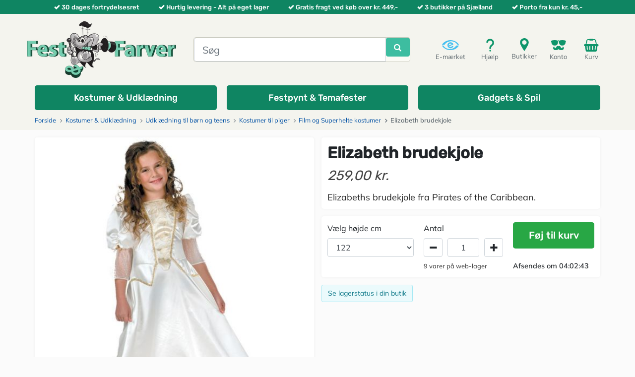

--- FILE ---
content_type: text/html; charset=utf-8
request_url: https://www.festogfarver.dk/film-tv-superhelte/70649-elizabeth-kostume.html?1st%C3%B8rrelse_barn=122
body_size: 12993
content:
<!DOCTYPE HTML>
<html lang="da-dk">
<head>
    <meta charset="utf-8">
    <title>Elizabeth brudekjole - Fragt fra kun 45,00 kr. - Fest &amp; Farver</title>
            <meta name="description" content="Elizabeth brudekjole til piger.
 Hos Fest &amp; Farver finder du alt i Film og Superhelte kostumer. Gratis fragt ved køb over 449,00 kr.">
                <meta name="robots" content="index,follow">
    <meta name="viewport" content="width=device-width, minimum-scale=1, maximum-scale=5, initial-scale=1, user-scalable=1">
    <meta name="apple-mobile-web-app-capable" content="yes">
    <link rel="icon" type="image/vnd.microsoft.icon" href="/img/favicon.ico?1766067243">
    <link rel="shortcut icon" type="image/x-icon" href="/img/favicon.ico?1766067243">
    <meta http-equiv="X-UA-Compatible" content="IE=edge"/>
    <meta name="facebook-domain-verification" content="wznhhzeonnlxarjpf6wxx245bmnenu"/>

    
    
                        <link rel="stylesheet" href="https://www.festogfarver.dk/themes/ff2020/cache/v_1673_ca0a4aae10011fb9a5d3818ec63f55ec_all.css" type="text/css" media="all">
                    <link rel="stylesheet" href="https://www.festogfarver.dk/themes/ff2020/cache/v_1673_33fd9ce1132c8b8d1185fdb9ceee6272_print.css" type="text/css" media="print">
            
    
    
<link rel="apple-touch-icon" sizes="57x57" href="/img/favicon/favicon_1_57_57.png"><link rel="apple-touch-icon" sizes="60x60" href="/img/favicon/favicon_1_60_60.png"><link rel="apple-touch-icon" sizes="72x72" href="/img/favicon/favicon_1_72_72.png"><link rel="apple-touch-icon" sizes="76x76" href="/img/favicon/favicon_1_76_76.png"><link rel="apple-touch-icon" sizes="114x114" href="/img/favicon/favicon_1_114_114.png"><link rel="apple-touch-icon" sizes="120x120" href="/img/favicon/favicon_1_120_120.png"><link rel="apple-touch-icon" sizes="144x144" href="/img/favicon/favicon_1_144_144.png"><link rel="apple-touch-icon" sizes="152x152" href="/img/favicon/favicon_1_152_152.png"><link rel="apple-touch-icon" sizes="180x180" href="/img/favicon/favicon_1_180_180.png"><link rel="icon" type="image/png" sizes="16x16" href="/img/favicon/favicon_1_16_16.png"><link rel="icon" type="image/png" sizes="32x32" href="/img/favicon/favicon_1_32_32.png"><link rel="icon" type="image/png" sizes="36x36" href="/img/favicon/favicon_1_36_36.png"><link rel="icon" type="image/png" sizes="48x48" href="/img/favicon/favicon_1_48_48.png"><link rel="icon" type="image/png" sizes="72x72" href="/img/favicon/favicon_1_72_72.png"><link rel="icon" type="image/png" sizes="96x96" href="/img/favicon/favicon_1_96_96.png"><link rel="icon" type="image/png" sizes="144x144" href="/img/favicon/favicon_1_144_144.png"><link rel="icon" type="image/png" sizes="192x192" href="/img/favicon/favicon_1_192_192.png"><link rel="icon" type="image/png" sizes="256x256" href="/img/favicon/favicon_1_256_256.png"><link rel="icon" type="image/png" sizes="384x384" href="/img/favicon/favicon_1_384_384.png"><link rel="icon" type="image/png" sizes="512x512" href="/img/favicon/favicon_1_512_512.png"><meta name="msapplication-square70x70logo" content="/img/favicon/favicon_1_70_70.png"><meta name="msapplication-square150x150logo" content="/img/favicon/favicon_1_150_150.png"><meta name="msapplication-wide310x150logo" content="/img/favicon/favicon_1_310_150.png"><meta name="msapplication-square310x310logo" content="/img/favicon/favicon_1_310_310.png"><meta name="msapplication-TileColor" content="#fad629"><meta name="theme-color" content="#ffffff"><meta name="background-color" content="#ffffff"><meta name="msapplication-config" content="/img/favicon/browserconfig_1.xml"><link rel="manifest" href="/img/favicon/manifest_1.json"><link rel="canonical" href="https://www.festogfarver.dk/film-tv-superhelte/70649-elizabeth-kostume.html">
<link rel="alternate" href="https://www.festogfarver.dk/film-tv-superhelte/70649-elizabeth-kostume.html" hreflang="da-dk">
<link rel="alternate" href="https://www.festogfarver.dk/film-tv-superhelte/70649-elizabeth-kostume.html" hreflang="x-default">
<link rel="alternate" href="https://www.partyzonen.se/film-och-superhjältar-maskeraddräkter-för-flickor/70649-elizabeth-bröllopsklänning.html" hreflang="sv-SE">


</head>
<body  id="product"        class="product product-70649 product-elizabeth-kostume category-136 category-film-tv-superhelte hide-left-column hide-right-column lang_da">
    <div id="fb-root"></div>
    

<div id="loader" style="display:none" class="loader loader-default is-active"></div>



    <div class="container-fluid" id="header-checkmarks-swiper-wrapper">
        <div class="container">
            <div class="row">
                <div class="col-12 d-flex">
                    <div class="swiper" id="header-checkmarks-swiper">
                        <div class="swiper-wrapper">
                            <div class="swiper-slide">
                                <i class="icon icon-check"></i>30 dages fortrydelsesret
                            </div>
                            <div class="swiper-slide">
                                <i class="icon icon-check"></i>Hurtig levering - Alt p&aring; eget lager
                            </div>
                            <div class="swiper-slide">
                                <i class="icon icon-check"></i>Gratis fragt ved k&oslash;b over kr. 449,-
                            </div>
                            <div class="swiper-slide">
                                <i class="icon icon-check"></i>3 butikker p&aring; Sj&aelig;lland
                            </div>
                            <div class="swiper-slide">
                                <i class="icon icon-check"></i>Porto fra kun kr. 45,-
                            </div>
                        </div>
                    </div>
                </div>
            </div>
        </div>
    </div>

<header id="header" class="container-fluid">
    <div id="header-blocks" class="container">
        <div class="row first-row">

            <div class="d-flex d-lg-none top-actions-item top-actions-item-menu" id="menu-toggle-mini">
                <button class="navbar-toggler" type="button" data-toggle="collapse" data-target="#navbarNavAltMarkup" aria-controls="navbarNavAltMarkup"
                        aria-expanded="false" aria-label="Toggle navigation">
                    <i class="icon icon-fw icon-navicon"></i>
                    Menu
                </button>
            </div>

            
            <div id="shop-logo" class="d-block">
                <a href="https://www.festogfarver.dk/" title="Fest &amp; Farver">
                    <picture>
                        <source srcset="https://www.festogfarver.dk/img/logo_shop_da-1766067276.webp" type="image/webp"/>
                        <img src="https://www.festogfarver.dk/img/logo_shop_da-1766067276.png"
                             alt="Fest &amp; Farver"
                             width="300"
                             height="114"
                        />
                    </picture>
                </a>
            </div>

            <div id="top-search" class="order-1 order-md-0">
                                <div id="ffsearch" role="search">
    <form id="searchbox"
          method="get"
          action="//www.festogfarver.dk/soeg"
    >
        <input type="hidden" name="controller" value="search"/>
        <input type="hidden" name="orderby" value="position"/>
        <input type="hidden" name="orderway" value="desc"/>

        <div class="input-group input-group-lg">
            <input class="form-control"
                   type="search"
                   id="ffsearch-input"
                   name="search_query"
                   placeholder="Søg"
                   value=""
                   required
                   aria-label="Søg"
            />
            <div class="input-group-btn" id="ffsearch-button">
                <button class="btn btn-primary"
                        type="submit"
                        name="submit_search"
                        title="Søg"
                >
                    <i class="icon icon-search"></i>
                </button>
                <div class="spinner-border  spinner-border-sm text-success" role="status" style="display: none">
                                    </div>
            </div>
        </div>
    </form>
    <div id="ffsearch-dropdown-menu" class="dropdown-menu">
        <div class="container">
            <div class="row">
                <div class="col-12 col-lg-9 px-0">
                    <ul class="product_list row row-cols-2 row-cols-sm-4 row-cols-md-5 row-cols-lg-5 row-cols-xl-6"></ul>
                </div>
                <div class="col-12 col-lg-3 px-0">
                    <ul class="category_list"></ul>
                </div>
                <div id="ffsearch-no-results" class="col-12 text-center" style="display: none">
                    Der blev ikke fundet nogen resultater
                </div>
                <div id="ffsearch-footer" class="col-12">
                    <button class="btn btn-lg btn-dark" type="button" id="ffsearch-close-results">
                        Luk
                    </button>
                    <button class="btn btn-lg btn-success" type="button" id="ffsearch-show-all-results">
                        <i class="icon icon-user-plus"></i>
                         
                        <span id="ffsearch-show-all-results-text"></span>
                    </button>
                </div>
            </div>
        </div>
    </div>
</div>

            </div>

            <div id="top-actions" class="pull-right">
                <div>

                    <div class="d-block d-sm-block d-md-block d-lg-none top-actions-item top-actions-item-search">
                        <i class="icon icon-fw icon-search"></i>
                        S&oslash;g
                    </div>

                    <button type="button"
                            onclick="location.href='https://certifikat.emaerket.dk/festogfarver.dk'"
                            class="d-none d-md-block top-actions-item top-actions-item-emaerket"
                    >
                        <i class="icon"></i>
                        E-mærket
                    </button>

                                        <button
        type="button"
        onclick="location.href='https://www.festogfarver.dk/cms/11-kundeservice'"
        class="d-none d-sm-block top-actions-item top-actions-item-help"
>
    <i class="icon"></i>
    Hjælp
</button><div class="d-none d-sm-block top-actions-item top-actions-item-store">
    <a href="https://www.festogfarver.dk/cms/10-kontakt-abningstider">
        <i class="icon"></i>
        Butikker
    </a>
</div><button type="button"
        class="top-actions-item top-actions-item-userinfo"
        onclick="location.href='https://www.festogfarver.dk/min-konto'"
        title="Gå til konto"
>
    <i class="icon"></i>
    Konto
</button><button type="button"
        onclick="location.href='https://www.festogfarver.dk/hurtig-bestilling'"
        title="Se min indkøbskurv"
        class="top-actions-item top-actions-item-cart"
>
    <i class="icon"></i>
    Kurv
    <span class="ajax_cart_quantity" style="opacity:0"></span>
</button>


    <div class="modal fade" id="cart-modal" tabindex="-1" role="dialog" aria-labelledby="cart-modal-title"
     aria-hidden="true">
    <div class="modal-dialog modal-dialog-centered  modal-lg" role="document">
        <div class="modal-content">
            <div class="modal-header">
                <h5 class="modal-title" id="cart-modal-title">Varen er tilføjet din kurv</h5>
                <button type="button" class="close" data-dismiss="modal" aria-label="Close">
                    <span aria-hidden="true">&times;</span>
                </button>
            </div>
            <div id="cross-selling-data" class="crossselling">
            </div>
            <div class="modal-footer">
                <button type="button" class="btn btn-secondary" data-dismiss="modal">
                    Fortsæt indkøb
                </button>
                <a href="https://www.festogfarver.dk/hurtig-bestilling" type="button" class="btn btn-primary">
                    Gå til bestilling
                </a>
            </div>
        </div>
    </div>
</div>


                </div>
            </div>

        </div>

                        <noscript>
        <iframe src="https://tm.festogfarver.dk/ns.html?id=GTM-NXJKNG6" height="0" width="0"
                style="display:none;visibility:hidden"></iframe>
    </noscript>
<noscript><img height="1" width="1" style="display:none" src="https://www.facebook.com/tr?id=207633587437254&ev=PageView&noscript=1"/></noscript><nav class="navbar navbar-expand-lg" id="cttopmenu">
    <div class="collapse navbar-collapse" id="navbarNavAltMarkup">
        <ul class="navbar-nav">
                                                                                                                    <li class="nav-item position-static cttm-item-category-link cyan wide">
                            <a href="https://www.festogfarver.dk/939-kostumer-udklædning"
                               title="Kostumer &amp; Udklædning"
                               id="cttm-item-10"
                               class="nav-link cttm-link"
                               role="button"
                                                           >
                                <span>Kostumer &amp; Udklædning</span>
                            </a>
                        </li>
                                                                                                                            <li class="nav-item position-static cttm-item-category-link cyan wide">
                            <a href="https://www.festogfarver.dk/940-festpynt-temafester"
                               title="Festpynt &amp; Festtemaer"
                               id="cttm-item-11"
                               class="nav-link cttm-link"
                               role="button"
                                                           >
                                <span>Festpynt &amp; Temafester</span>
                            </a>
                        </li>
                                                                                                                            <li class="nav-item position-static cttm-item-category-link cyan wide">
                            <a href="https://www.festogfarver.dk/941-gadgets-spil"
                               title="Gadgets &amp; Spil"
                               id="cttm-item-12"
                               class="nav-link cttm-link"
                               role="button"
                                                           >
                                <span>Gadgets &amp; Spil</span>
                            </a>
                        </li>
                                                        </ul>
    </div>
</nav>
            </div>


</header>

    
                                                                    
                        
<div class="breadcrumb-container container-fluid">
    <div class="container">
        <div class="row">
            <div class="col-12">
                <nav aria-label="breadcrumb">
                    <ol class="breadcrumb" itemscope itemtype="https://schema.org/BreadcrumbList">
                        <li class="breadcrumb-item" itemprop="itemListElement" itemscope itemtype="https://schema.org/ListItem">
                            <a href="https://www.festogfarver.dk/" title="Hjemmeside" itemprop="item">
                                <span itemprop="name">Forside</span>
                            </a>
                            <meta itemprop="position" content="1">
                        </li>

                                                                                    <li class="breadcrumb-item "  itemprop="itemListElement" itemscope itemtype="https://schema.org/ListItem">
                                                                            <a href="https://www.festogfarver.dk/939-kostumer-udkl&aelig;dning" itemprop="item">
                                            <span itemprop="name">Kostumer &amp; Udkl&aelig;dning</span>
                                        </a>
                                                                        <meta itemprop="position" content="2">
                                </li>
                                                            <li class="breadcrumb-item "  itemprop="itemListElement" itemscope itemtype="https://schema.org/ListItem">
                                                                            <a href="https://www.festogfarver.dk/1162-udkl&aelig;dning-til-b&oslash;rn" itemprop="item">
                                            <span itemprop="name">Udkl&aelig;dning til b&oslash;rn og teens</span>
                                        </a>
                                                                        <meta itemprop="position" content="3">
                                </li>
                                                            <li class="breadcrumb-item "  itemprop="itemListElement" itemscope itemtype="https://schema.org/ListItem">
                                                                            <a href="https://www.festogfarver.dk/10-fastelavnskostumer-til-born-piger" itemprop="item">
                                            <span itemprop="name">Kostumer til piger</span>
                                        </a>
                                                                        <meta itemprop="position" content="4">
                                </li>
                                                            <li class="breadcrumb-item "  itemprop="itemListElement" itemscope itemtype="https://schema.org/ListItem">
                                                                            <a href="https://www.festogfarver.dk/136-film-tv-superhelte" itemprop="item">
                                            <span itemprop="name">Film og Superhelte kostumer</span>
                                        </a>
                                                                        <meta itemprop="position" content="5">
                                </li>
                                                            <li class="breadcrumb-item active" aria-current="page" itemprop="itemListElement" itemscope itemtype="https://schema.org/ListItem">
                                                                            <span href="#" title="Elizabeth brudekjole" itemprop="item">
                                            <span itemprop="name">Elizabeth brudekjole</span>
                                        </span>
                                                                        <meta itemprop="position" content="6">
                                </li>
                                                                        </ol>
                </nav>
            </div>
        </div>
    </div>
</div>


<div id="columns" class="container">

    
    <div id="top_column" class="row"></div>
    
    <main id="center_column" class="row">
         


                                            <div class="col-12">
        <div id="product" class="">

            
            
            <section id="product-page">
                <div class="left-column">
                                    

<div class="left-column-image-wrapper ">
    
    <div class="large-image-column" style="aspect-ratio: 1/1.1708253358925">
        <div class="product-image-large">
            <div class="badges large">

                
                
                <span id="reduction_percent"  style="display:none;">
                    <span class="badge badge-sale" id="reduction_percent_display">
                                            </span>
                </span>

                <span id="reduction_amount"  style="display:none">
                    <span class="badge badge-sale" id="reduction_amount_display">
                                            </span>
                </span>

                

            </div>

            <div class="product-image-swiper" id="largeImageSwiper">
                <div class="swiper-wrapper">
                                            <div class="swiper-slide swiper-large-image" data-slide-num="0">
                            <picture>

                                <source media="(min-width: 1366px)" srcset="https://www.festogfarver.dk/8191-large_single_default/elizabeth-kostume.webp 1x, https://www.festogfarver.dk/8191-large_single_default/elizabeth-kostume2x.webp 2x"/>

                                <source media="(min-width: 992px)" srcset="https://www.festogfarver.dk/8191-large_default/elizabeth-kostume.webp 1x, https://www.festogfarver.dk/8191-large_default/elizabeth-kostume.webp 2x"/>

                                <source media="(max-width: 768px) and (min-width: 500px)" srcset="https://www.festogfarver.dk/8191-large_single_default/elizabeth-kostume.webp 1x, https://www.festogfarver.dk/8191-large_single_default/elizabeth-kostume2x.webp 2x"/>

                                <source media="(max-width: 499px)" srcset="https://www.festogfarver.dk/8191-large_default/elizabeth-kostume.webp 1x, https://www.festogfarver.dk/8191-large_default/elizabeth-kostume.webp 2x"/>

                                <img src="https://www.festogfarver.dk/8191-large_single_default/elizabeth-kostume.webp"
                                     alt="Elizabeth kostume"
                                     width="521"
                                     height="610"
                                     fetchpriority="high"                                        
                                />
                            </picture>
                        </div>
                                                        </div>
                            </div>
        </div>
    </div>

</div>                </div>
                <div class="right-column">
                    <div>
    <h1 id="product-name">
        Elizabeth brudekjole
    </h1>

                        <div>
                                    <div style="display:flex;">

                        <p id="old_price" class="hidden">
                                                            
                                <span id="old_price_display">
                                    <span class="price">
                                                                            </span>
                                                                    </span>
                                                    </p>

                        <p class="our_price_display">
                                                            <meta itemprop="price" content="259">
                                <meta itemprop="priceCurrency" content="DKK">
                                <span id="our_price_display" class="price">259,00 kr.</span>
                                                                
                                                    </p>

                                            </div>
                    
                    
                                    
                

                

            </div>
            
            <section id="product-description">
            <div class="rte"><p>Elizabeths brudekjole fra Pirates of the Caribbean.</p></div>
        </section>
    
    

    
</div>

    <div>
        <form id="buy_block"
              class=" has-combinations"
              action="https://www.festogfarver.dk/kurv"
              method="post"
        >
            <input type="hidden" name="token" value="9e38282beb0d40331a24fbf987f147d4">
            <input type="hidden" name="id_product" value="70649" id="product_page_product_id">
            <input type="hidden" name="add" value="1">
            <input type="hidden" name="id_product_attribute" id="idCombination" value="">

                            <div id="attributes">
                                                                        <fieldset class="attribute_fieldset">
                                <label class="attribute_label" for="group_18">
                                    V&aelig;lg højde cm
                                </label>
                                                                <div class="attribute_list">
                                                                            <select name="group_18" id="group_18" class="form-control attribute_select no-print">
                                            
                                                                                                                                                                                                                                                     <option value="672"
                                                         selected="selected"                                                        title="122"
                                                        data-quantity="5"
                                                >
                                                    122
                                                                                                    </option>
                                            
                                                                                                                                                                                                                                                     <option value="821"
                                                                                                                title="134"
                                                        data-quantity="2"
                                                >
                                                    134
                                                                                                    </option>
                                            
                                                                                                                                                                                                                                                     <option value="465"
                                                                                                                title="146"
                                                        data-quantity="2"
                                                >
                                                    146
                                                                                                    </option>
                                            
                                                                                                                                                                                                                                                     <option value="310"
                                                                                                                title="158"
                                                        data-quantity="0"
                                                >
                                                    158
                                                    (Udsolgt online)                                                </option>
                                                                                    </select>
                                                                    </div>
                            </fieldset>
                                                            </div>
            
            <div id="product-quantity-wrapper">
                                    <div class="product_quantity">
                        <fieldset class="attribute_fieldset">
                            <div id="quantity_wanted_p">
                                <label for="quantity_wanted">Antal</label>
                                <div class="input-group">
                                    <div class="input-group-btn">
                                        <button
                                                type="button"
                                                data-field-qty="qty"
                                                class="btn btn-default button-minus product_quantity_down"
                                                title="Tr&aelig;k fra"
                                                aria-label="Tr&aelig;k fra"
                                        >
                                            <i class="icon icon-fw icon-minus"></i>
                                        </button>
                                    </div>
                                    <input type="tel"
                                           min="1"
                                           name="qty"
                                           id="quantity_wanted"
                                           class="text text-center form-control"
                                           value="1"
                                    >
                                    <div class="input-group-btn">
                                        <button
                                                type="button"
                                                data-field-qty="qty"
                                                class="btn btn-default button-plus product_quantity_up"
                                                title="L&aelig;g til"
                                                aria-label="L&aelig;g til"
                                        >
                                            <i class="icon icon-fw icon-plus"></i>
                                        </button>
                                    </div>
                                </div>
                            </div>
                        </fieldset>
                        <p id="minimal_quantity_wanted_p" style="display: none;">
                            Du skal minimum k&oslash;be dette antal af denne vare:  <b id="minimal_quantity_label">1</b>
                        </p>
                    </div>
                            </div>

            <div id="add-to-cart-wrapper">
                                    <div id="add_to_cart">
                                                <button type="submit" name="Submit" class="btn-success">
                                                            F&oslash;j til kurv
                                                    </button>
                    </div>
                            </div>

                            <div id="size-guide-wrapper">
                                    </div>
            
            <div id="product-availability-wrapper">
                                    <div id="product-availability">
                                                    <span id="pQuantityAvailable">
                                <span id="quantityAvailable">9</span>
                                <span  style="display: none;" id="quantityAvailableTxt">vare</span>
                                <span  id="quantityAvailableTxtMultiple">varer</span>
                                <span>p&aring; web-lager</span>
                            </span>
                                            </div>
                            </div>

            <div id="shipping-countdown-wrapper">
                                    <div class="shipping-countdown"></div>
                            </div>

        </form>
    </div>



<div class="no-box">

            <div style="display: flex; justify-content: space-between;">
            <button href="#show-store-stock"
        id="show-store-stock"
        role="button"
        class="btn btn-outline-info btn-sm"
        aria-expanded="false"
        aria-controls="store-stock-status-collapse"
>
    Se lagerstatus i din butik
</button><button
        id="gowishBlueButton"
        class="gowish-btn blue"
        type="button"
        style="display:none"
>
    Tilføj til Ønskeskyen
</button>


        </div>
    
            <div style="margin-top:15px">
            <div class="row" id="ffstorestockstatus">
    <div class="col-12">
        <div class="collapse" id="store-stock-status-collapse">
            <div class="card card-body py-1 px-2 text-sm-center">
                <button type="button" class="close" aria-label="Close" id="hide-store-stock">
                    <span aria-hidden="true">&times;</span>
                </button>
                <div class="store-stock-list">
                                                                        <div data-code="RO">
                                <div class="stock-status-location">
                                    <span class="stock-status-location-name">
                                        Fest & Farver Roskilde: 
                                    </span>
                                </div>
                                <div class="stock-status-quantity">
                                    <i class="icon-spin2"></i>
                                </div>
                            </div>
                                                                                                <div data-code="KN">
                                <div class="stock-status-location">
                                    <span class="stock-status-location-name">
                                        Fest & Farver KBH: 
                                    </span>
                                </div>
                                <div class="stock-status-quantity">
                                    <i class="icon-spin2"></i>
                                </div>
                            </div>
                                                                                                <div data-code="KL">
                                <div class="stock-status-location">
                                    <span class="stock-status-location-name">
                                        Fest & Farver Lyngby: 
                                    </span>
                                </div>
                                <div class="stock-status-quantity">
                                    <i class="icon-spin2"></i>
                                </div>
                            </div>
                                                                <em id="stock-last-updated-at">-</em>
                </div>
            </div>
        </div>
    </div>
</div>

        </div>
    
    

    <div id="availability_date" style="display:none;">
        <span id="availability_date_label">
            <b>Tilg&aelig;ngelighedsdato</b>
        </span>
        <span id="availability_date_value">
                            
                    </span>
    </div>

    <div id="oosHook" style="display: none;">
        
    </div>

    
</div>                </div>
            </section>

            <div class="bottom-row">
                
    <section id="product-accessories">
        <h2 class="page-product-heading">Andre k&oslash;bte ogs&aring;!</h2>
        <div class="accessories-block">
            <div class="swiper" id="product-accessories-swiper">
                
    
                
    
                
    
    <ul class="product_list row swiper-wrapper" role="list">
                    <li class="ajax_block_product col-6 col-sm-6 col-md-4 col-lg-3 col-xl-2 swiper-slide">
                <div class="product-container">
    <div class="product-content">
        <a href="https://www.festogfarver.dk/polterabend/67588-brudeslor.html" title="Brudeslør" class="product-image">
            <div class="badges">

                                                    
                

                

                            </div>

            <div class="image">

                <picture>
                                                                
                    <source media="(min-width: 1366px)" srcset="https://www.festogfarver.dk/32969-small_default2x/brudeslor.webp 1x,https://www.festogfarver.dk/32969-medium_default/brudeslor.webp 2x"/>

                    <source media="(min-width: 1200px)" srcset="https://www.festogfarver.dk/32969-list_default/brudeslor.webp 1x,https://www.festogfarver.dk/32969-list_default2x/brudeslor.webp 2x"/>

                    <source media="(max-width: 1199px)" srcset="https://www.festogfarver.dk/32969-small_default2x/brudeslor.webp 1x,https://www.festogfarver.dk/32969-medium_default/brudeslor.webp 2x"/>

                    <img class="img-responsive center-block"
                         src="https://www.festogfarver.dk/32969-small_default2x/brudeslor.jpg"
                         alt="Flot Brudeslør med hvide blomster på hårbøjle."
                         title="Flot Brudeslør med hvide blomster på hårbøjle."
                         itemprop="image"
                         width="191"
                         height="224"
                         fetchpriority="low"
                         loading="lazy"
                    />
                </picture>

                                    <div class="functional-buttons clearfix show-if-product-grid-hover">
                        
                                            </div>
                            </div>
        </a>

        <a href="https://www.festogfarver.dk/polterabend/67588-brudeslor.html" title="Brudeslør" class="name">
            <h2 lang="no">
                 Brudeslør
            </h2>
                    </a>

                    <div class="content_price show-if-product-grid-hover">
                                    <span class="price product-price">
                        
                                                    59,00 kr.
                                            </span>
                                                                                                            </div>
        
        <div class="availability">
                            <span>
                                                                        P&aring; lager
                                                        </span>
                                    
        </div>

                <div class="attributes">
                                                </div>
    </div>
    
    

        </div>            </li>
                    <li class="ajax_block_product col-6 col-sm-6 col-md-4 col-lg-3 col-xl-2 swiper-slide">
                <div class="product-container">
    <div class="product-content">
        <a href="https://www.festogfarver.dk/polterabend/75428-brudeslor-pa-harbojle.html" title="Brudeslør med diadem" class="product-image">
            <div class="badges">

                                                    
                

                

                            </div>

            <div class="image">

                <picture>
                                                                
                    <source media="(min-width: 1366px)" srcset="https://www.festogfarver.dk/15351-small_default2x/brudeslor-pa-harbojle.webp 1x,https://www.festogfarver.dk/15351-medium_default/brudeslor-pa-harbojle.webp 2x"/>

                    <source media="(min-width: 1200px)" srcset="https://www.festogfarver.dk/15351-list_default/brudeslor-pa-harbojle.webp 1x,https://www.festogfarver.dk/15351-list_default2x/brudeslor-pa-harbojle.webp 2x"/>

                    <source media="(max-width: 1199px)" srcset="https://www.festogfarver.dk/15351-small_default2x/brudeslor-pa-harbojle.webp 1x,https://www.festogfarver.dk/15351-medium_default/brudeslor-pa-harbojle.webp 2x"/>

                    <img class="img-responsive center-block"
                         src="https://www.festogfarver.dk/15351-small_default2x/brudeslor-pa-harbojle.jpg"
                         alt="Brudeslør på hårbøjle"
                         title="Brudeslør på hårbøjle"
                         itemprop="image"
                         width="191"
                         height="224"
                         fetchpriority="low"
                         loading="lazy"
                    />
                </picture>

                                    <div class="functional-buttons clearfix show-if-product-grid-hover">
                        
                                            </div>
                            </div>
        </a>

        <a href="https://www.festogfarver.dk/polterabend/75428-brudeslor-pa-harbojle.html" title="Brudeslør med diadem" class="name">
            <h2 lang="no">
                 Brudeslør med diadem
            </h2>
                    </a>

                    <div class="content_price show-if-product-grid-hover">
                                    <span class="price product-price">
                        
                                                    59,00 kr.
                                            </span>
                                                                                                            </div>
        
        <div class="availability">
                            <span>
                                                                        P&aring; lager
                                                        </span>
                                    
        </div>

                <div class="attributes">
                                                </div>
    </div>
    
    

        </div>            </li>
                    <li class="ajax_block_product col-6 col-sm-6 col-md-4 col-lg-3 col-xl-2 swiper-slide">
                <div class="product-container">
    <div class="product-content">
        <a href="https://www.festogfarver.dk/eventyr-kostumer/84456-askepot-kostume.html" title="Askepot kostume" class="product-image">
            <div class="badges">

                                                    
                

                

                            </div>

            <div class="image">

                <picture>
                                                                
                    <source media="(min-width: 1366px)" srcset="https://www.festogfarver.dk/24418-small_default2x/askepot-kostume.webp 1x,https://www.festogfarver.dk/24418-medium_default/askepot-kostume.webp 2x"/>

                    <source media="(min-width: 1200px)" srcset="https://www.festogfarver.dk/24418-list_default/askepot-kostume.webp 1x,https://www.festogfarver.dk/24418-list_default2x/askepot-kostume.webp 2x"/>

                    <source media="(max-width: 1199px)" srcset="https://www.festogfarver.dk/24418-small_default2x/askepot-kostume.webp 1x,https://www.festogfarver.dk/24418-medium_default/askepot-kostume.webp 2x"/>

                    <img class="img-responsive center-block"
                         src="https://www.festogfarver.dk/24418-small_default2x/askepot-kostume.jpg"
                         alt="Flot Askepot kjole med pailletter til piger til fastelavn."
                         title="Flot Askepot kjole med pailletter til piger til fastelavn."
                         itemprop="image"
                         width="191"
                         height="224"
                         fetchpriority="low"
                         loading="lazy"
                    />
                </picture>

                                    <div class="functional-buttons clearfix show-if-product-grid-hover">
                        
                                            </div>
                            </div>
        </a>

        <a href="https://www.festogfarver.dk/eventyr-kostumer/84456-askepot-kostume.html" title="Askepot kostume" class="name">
            <h2 lang="no">
                 Askepot kostume
            </h2>
                    </a>

                    <div class="content_price show-if-product-grid-hover">
                                    <span class="price product-price">
                        
                                                    499,00 kr.
                                            </span>
                                                                                                            </div>
        
        <div class="availability">
                            <span>
                                                                        P&aring; lager
                                                        </span>
                                    
        </div>

                <div class="attributes">
                                                <a href="https://www.festogfarver.dk/eventyr-kostumer/84456-askepot-kostume.html?1st%C3%B8rrelse_barn=104"
                       title="Askepot kostume - 98 - 104 cm">98 - 104 cm</a>
                                    <a href="https://www.festogfarver.dk/eventyr-kostumer/84456-askepot-kostume.html?1st%C3%B8rrelse_barn=128"
                       title="Askepot kostume - 122 cm - 134 cm">122 cm - 134 cm</a>
                                    </div>
    </div>
    
    

        </div>            </li>
                    <li class="ajax_block_product col-6 col-sm-6 col-md-4 col-lg-3 col-xl-2 swiper-slide">
                <div class="product-container">
    <div class="product-content">
        <a href="https://www.festogfarver.dk/ninja-kostumer/84787-black-ninja-kostume.html" title="Black Ninja kostume" class="product-image">
            <div class="badges">

                                                    
                

                

                            </div>

            <div class="image">

                <picture>
                                                                
                    <source media="(min-width: 1366px)" srcset="https://www.festogfarver.dk/46765-small_default2x/black-ninja-kostume.webp 1x,https://www.festogfarver.dk/46765-medium_default/black-ninja-kostume.webp 2x"/>

                    <source media="(min-width: 1200px)" srcset="https://www.festogfarver.dk/46765-list_default/black-ninja-kostume.webp 1x,https://www.festogfarver.dk/46765-list_default2x/black-ninja-kostume.webp 2x"/>

                    <source media="(max-width: 1199px)" srcset="https://www.festogfarver.dk/46765-small_default2x/black-ninja-kostume.webp 1x,https://www.festogfarver.dk/46765-medium_default/black-ninja-kostume.webp 2x"/>

                    <img class="img-responsive center-block"
                         src="https://www.festogfarver.dk/46765-small_default2x/black-ninja-kostume.jpg"
                         alt="Billigt Ninja kostume til fastelavn."
                         title="Billigt Ninja kostume til fastelavn."
                         itemprop="image"
                         width="191"
                         height="224"
                         fetchpriority="low"
                         loading="lazy"
                    />
                </picture>

                                    <div class="functional-buttons clearfix show-if-product-grid-hover">
                        
                                            </div>
                            </div>
        </a>

        <a href="https://www.festogfarver.dk/ninja-kostumer/84787-black-ninja-kostume.html" title="Black Ninja kostume" class="name">
            <h2 lang="no">
                 Black Ninja kostume
            </h2>
                    </a>

                    <div class="content_price show-if-product-grid-hover">
                                    <span class="price product-price">
                        
                                                    229,00 kr.
                                            </span>
                                                                                                            </div>
        
        <div class="availability">
                            <span>
                                                                        P&aring; lager
                                                        </span>
                                    
        </div>

                <div class="attributes">
                                                <a href="https://www.festogfarver.dk/ninja-kostumer/84787-black-ninja-kostume.html?guirca_b%C3%B8rn=115_110_115"
                       title="Black Ninja kostume - 110 cm - 122 cm">110 cm - 122 cm</a>
                                    <a href="https://www.festogfarver.dk/ninja-kostumer/84787-black-ninja-kostume.html?guirca_b%C3%B8rn=135_125_135"
                       title="Black Ninja kostume - 122 cm - 134 cm">122 cm - 134 cm</a>
                                    <a href="https://www.festogfarver.dk/ninja-kostumer/84787-black-ninja-kostume.html?guirca_b%C3%B8rn=146_142_146"
                       title="Black Ninja kostume - 140 cm - 152 cm">140 cm - 152 cm</a>
                                    </div>
    </div>
    
    

        </div>            </li>
                    <li class="ajax_block_product col-6 col-sm-6 col-md-4 col-lg-3 col-xl-2 swiper-slide">
                <div class="product-container">
    <div class="product-content">
        <a href="https://www.festogfarver.dk/film-tv-superhelte/92033-wonder-woman-ww84-kostume.html" title="Wonder Woman WW84 kostume" class="product-image">
            <div class="badges">

                                                    
                

                

                            </div>

            <div class="image">

                <picture>
                                                                
                    <source media="(min-width: 1366px)" srcset="https://www.festogfarver.dk/36714-small_default2x/wonder-woman-ww84-kostume.webp 1x,https://www.festogfarver.dk/36714-medium_default/wonder-woman-ww84-kostume.webp 2x"/>

                    <source media="(min-width: 1200px)" srcset="https://www.festogfarver.dk/36714-list_default/wonder-woman-ww84-kostume.webp 1x,https://www.festogfarver.dk/36714-list_default2x/wonder-woman-ww84-kostume.webp 2x"/>

                    <source media="(max-width: 1199px)" srcset="https://www.festogfarver.dk/36714-small_default2x/wonder-woman-ww84-kostume.webp 1x,https://www.festogfarver.dk/36714-medium_default/wonder-woman-ww84-kostume.webp 2x"/>

                    <img class="img-responsive center-block"
                         src="https://www.festogfarver.dk/36714-small_default2x/wonder-woman-ww84-kostume.jpg"
                         alt="Flot Wonder Woman kostume fra DC Comics til piger."
                         title="Flot Wonder Woman kostume fra DC Comics til piger."
                         itemprop="image"
                         width="191"
                         height="224"
                         fetchpriority="low"
                         loading="lazy"
                    />
                </picture>

                                    <div class="functional-buttons clearfix show-if-product-grid-hover">
                        
                                            </div>
                            </div>
        </a>

        <a href="https://www.festogfarver.dk/film-tv-superhelte/92033-wonder-woman-ww84-kostume.html" title="Wonder Woman WW84 kostume" class="name">
            <h2 lang="no">
                 Wonder Woman WW84 kostume
            </h2>
                    </a>

                    <div class="content_price show-if-product-grid-hover">
                                    <span class="price product-price">
                        
                                                    349,00 kr.
                                            </span>
                                                                                                            </div>
        
        <div class="availability">
                            <span>
                                                                        P&aring; lager
                                                        </span>
                                    
        </div>

                <div class="attributes">
                                                <a href="https://www.festogfarver.dk/film-tv-superhelte/92033-wonder-woman-ww84-kostume.html?1st%C3%B8rrelse_barn=104"
                       title="Wonder Woman WW84 kostume - 98 - 104 cm">98 - 104 cm</a>
                                    <a href="https://www.festogfarver.dk/film-tv-superhelte/92033-wonder-woman-ww84-kostume.html?1st%C3%B8rrelse_barn=122"
                       title="Wonder Woman WW84 kostume - 110 cm - 122 cm">110 cm - 122 cm</a>
                                    </div>
    </div>
    
    

        </div>            </li>
                    <li class="ajax_block_product col-6 col-sm-6 col-md-4 col-lg-3 col-xl-2 swiper-slide">
                <div class="product-container">
    <div class="product-content">
        <a href="https://www.festogfarver.dk/film-tv-superhelte/88652-olaf-frost-2-kostume.html" title="Olaf Frost 2 kostume" class="product-image">
            <div class="badges">

                                                    
                

                

                            </div>

            <div class="image">

                <picture>
                                                                
                    <source media="(min-width: 1366px)" srcset="https://www.festogfarver.dk/30172-small_default2x/olaf-frost-2-kostume.webp 1x,https://www.festogfarver.dk/30172-medium_default/olaf-frost-2-kostume.webp 2x"/>

                    <source media="(min-width: 1200px)" srcset="https://www.festogfarver.dk/30172-list_default/olaf-frost-2-kostume.webp 1x,https://www.festogfarver.dk/30172-list_default2x/olaf-frost-2-kostume.webp 2x"/>

                    <source media="(max-width: 1199px)" srcset="https://www.festogfarver.dk/30172-small_default2x/olaf-frost-2-kostume.webp 1x,https://www.festogfarver.dk/30172-medium_default/olaf-frost-2-kostume.webp 2x"/>

                    <img class="img-responsive center-block"
                         src="https://www.festogfarver.dk/30172-small_default2x/olaf-frost-2-kostume.jpg"
                         alt="Olaf Frost 2 kostume."
                         title="Olaf Frost 2 kostume."
                         itemprop="image"
                         width="191"
                         height="224"
                         fetchpriority="low"
                         loading="lazy"
                    />
                </picture>

                                    <div class="functional-buttons clearfix show-if-product-grid-hover">
                        
                                            </div>
                            </div>
        </a>

        <a href="https://www.festogfarver.dk/film-tv-superhelte/88652-olaf-frost-2-kostume.html" title="Olaf Frost 2 kostume" class="name">
            <h2 lang="no">
                 Olaf Frost 2 kostume
            </h2>
                    </a>

                    <div class="content_price show-if-product-grid-hover">
                                    <span class="price product-price">
                        
                                                    205,00 kr.
                                            </span>
                                                                                                            </div>
        
        <div class="availability">
                            <span>
                            Vare disponibel i andre varianter
                    </span>
                                    
        </div>

                <div class="attributes">
                                                <a href="https://www.festogfarver.dk/film-tv-superhelte/88652-olaf-frost-2-kostume.html?1st%C3%B8rrelse_barn=116"
                       title="Olaf Frost 2 kostume - 110 cm - 122 cm">110 cm - 122 cm</a>
                                    </div>
    </div>
    
    

        </div>            </li>
                    <li class="ajax_block_product col-6 col-sm-6 col-md-4 col-lg-3 col-xl-2 swiper-slide">
                <div class="product-container">
    <div class="product-content">
        <a href="https://www.festogfarver.dk/film-tv-superhelte/69079-darth-vadersaet.html" title="Darth Vader udklædning" class="product-image">
            <div class="badges">

                                                    
                

                

                            </div>

            <div class="image">

                <picture>
                                                                
                    <source media="(min-width: 1366px)" srcset="https://www.festogfarver.dk/5953-small_default2x/darth-vadersaet.webp 1x,https://www.festogfarver.dk/5953-medium_default/darth-vadersaet.webp 2x"/>

                    <source media="(min-width: 1200px)" srcset="https://www.festogfarver.dk/5953-list_default/darth-vadersaet.webp 1x,https://www.festogfarver.dk/5953-list_default2x/darth-vadersaet.webp 2x"/>

                    <source media="(max-width: 1199px)" srcset="https://www.festogfarver.dk/5953-small_default2x/darth-vadersaet.webp 1x,https://www.festogfarver.dk/5953-medium_default/darth-vadersaet.webp 2x"/>

                    <img class="img-responsive center-block"
                         src="https://www.festogfarver.dk/5953-small_default2x/darth-vadersaet.jpg"
                         alt="Darth Vadersæt"
                         title="Darth Vadersæt"
                         itemprop="image"
                         width="191"
                         height="224"
                         fetchpriority="low"
                         loading="lazy"
                    />
                </picture>

                                    <div class="functional-buttons clearfix show-if-product-grid-hover">
                        
                                            </div>
                            </div>
        </a>

        <a href="https://www.festogfarver.dk/film-tv-superhelte/69079-darth-vadersaet.html" title="Darth Vader udklædning" class="name">
            <h2 lang="no">
                 Darth Vader udklædning
            </h2>
                    </a>

                    <div class="content_price show-if-product-grid-hover">
                                    <span class="price product-price">
                        
                                                    318,00 kr.
                                            </span>
                                                                                                            </div>
        
        <div class="availability">
                            <span>
                                                                        P&aring; lager
                                                        </span>
                                    
        </div>

                <div class="attributes">
                                                </div>
    </div>
    
    

        </div>            </li>
                    <li class="ajax_block_product col-6 col-sm-6 col-md-4 col-lg-3 col-xl-2 swiper-slide">
                <div class="product-container">
    <div class="product-content">
        <a href="https://www.festogfarver.dk/film-tv-superhelte/92220-kylo-ren-kostume.html" title="Kylo Ren kostume" class="product-image">
            <div class="badges">

                                                    
                

                

                            </div>

            <div class="image">

                <picture>
                                                                
                    <source media="(min-width: 1366px)" srcset="https://www.festogfarver.dk/37217-small_default2x/kylo-ren-kostume.webp 1x,https://www.festogfarver.dk/37217-medium_default/kylo-ren-kostume.webp 2x"/>

                    <source media="(min-width: 1200px)" srcset="https://www.festogfarver.dk/37217-list_default/kylo-ren-kostume.webp 1x,https://www.festogfarver.dk/37217-list_default2x/kylo-ren-kostume.webp 2x"/>

                    <source media="(max-width: 1199px)" srcset="https://www.festogfarver.dk/37217-small_default2x/kylo-ren-kostume.webp 1x,https://www.festogfarver.dk/37217-medium_default/kylo-ren-kostume.webp 2x"/>

                    <img class="img-responsive center-block"
                         src="https://www.festogfarver.dk/37217-small_default2x/kylo-ren-kostume.jpg"
                         alt="Flot Star Wars Kylo Ren kostume. "
                         title="Flot Star Wars Kylo Ren kostume. "
                         itemprop="image"
                         width="191"
                         height="224"
                         fetchpriority="low"
                         loading="lazy"
                    />
                </picture>

                                    <div class="functional-buttons clearfix show-if-product-grid-hover">
                        
                                            </div>
                            </div>
        </a>

        <a href="https://www.festogfarver.dk/film-tv-superhelte/92220-kylo-ren-kostume.html" title="Kylo Ren kostume" class="name">
            <h2 lang="no">
                 Kylo Ren kostume
            </h2>
                    </a>

                    <div class="content_price show-if-product-grid-hover">
                                    <span class="price product-price">
                        
                                                    359,00 kr.
                                            </span>
                                                                                                            </div>
        
        <div class="availability">
                            <span>
                                                                        P&aring; lager
                                                        </span>
                                    
        </div>

                <div class="attributes">
                                                <a href="https://www.festogfarver.dk/film-tv-superhelte/92220-kylo-ren-kostume.html?1st%C3%B8rrelse_barn=104"
                       title="Kylo Ren kostume - 98 - 104 cm">98 - 104 cm</a>
                                    </div>
    </div>
    
    

        </div>            </li>
                    <li class="ajax_block_product col-6 col-sm-6 col-md-4 col-lg-3 col-xl-2 swiper-slide">
                <div class="product-container">
    <div class="product-content">
        <a href="https://www.festogfarver.dk/film-tv-superhelte/88556-gurli-gris-kjole.html" title="Gurli Gris kjole" class="product-image">
            <div class="badges">

                                                    
                

                

                            </div>

            <div class="image">

                <picture>
                                                                
                    <source media="(min-width: 1366px)" srcset="https://www.festogfarver.dk/30342-small_default2x/gurli-gris-kjole.webp 1x,https://www.festogfarver.dk/30342-medium_default/gurli-gris-kjole.webp 2x"/>

                    <source media="(min-width: 1200px)" srcset="https://www.festogfarver.dk/30342-list_default/gurli-gris-kjole.webp 1x,https://www.festogfarver.dk/30342-list_default2x/gurli-gris-kjole.webp 2x"/>

                    <source media="(max-width: 1199px)" srcset="https://www.festogfarver.dk/30342-small_default2x/gurli-gris-kjole.webp 1x,https://www.festogfarver.dk/30342-medium_default/gurli-gris-kjole.webp 2x"/>

                    <img class="img-responsive center-block"
                         src="https://www.festogfarver.dk/30342-small_default2x/gurli-gris-kjole.jpg"
                         alt="Gurli Gris kjole."
                         title="Gurli Gris kjole."
                         itemprop="image"
                         width="191"
                         height="224"
                         fetchpriority="low"
                         loading="lazy"
                    />
                </picture>

                                    <div class="functional-buttons clearfix show-if-product-grid-hover">
                        
                                            </div>
                            </div>
        </a>

        <a href="https://www.festogfarver.dk/film-tv-superhelte/88556-gurli-gris-kjole.html" title="Gurli Gris kjole" class="name">
            <h2 lang="no">
                 Gurli Gris kjole
            </h2>
                    </a>

                    <div class="content_price show-if-product-grid-hover">
                                    <span class="price product-price">
                        
                                                    309,00 kr.
                                            </span>
                                                                                                            </div>
        
        <div class="availability">
                            <span>
                                                                        P&aring; lager
                                                        </span>
                                    
        </div>

                <div class="attributes">
                                                <a href="https://www.festogfarver.dk/film-tv-superhelte/88556-gurli-gris-kjole.html?1st%C3%B8rrelse_barn=98"
                       title="Gurli Gris kjole - Under 98 cm">Under 98 cm</a>
                                    <a href="https://www.festogfarver.dk/film-tv-superhelte/88556-gurli-gris-kjole.html?1st%C3%B8rrelse_barn=110"
                       title="Gurli Gris kjole - 104 cm - 110 cm">104 cm - 110 cm</a>
                                    </div>
    </div>
    
    

        </div>            </li>
                    <li class="ajax_block_product col-6 col-sm-6 col-md-4 col-lg-3 col-xl-2 swiper-slide">
                <div class="product-container">
    <div class="product-content">
        <a href="https://www.festogfarver.dk/film-tv-superhelte/85908-captain-marvel-kostume.html" title="Captain Marvel kostume" class="product-image">
            <div class="badges">

                                                    
                

                

                            </div>

            <div class="image">

                <picture>
                                                                
                    <source media="(min-width: 1366px)" srcset="https://www.festogfarver.dk/27411-small_default2x/captain-marvel-kostume.webp 1x,https://www.festogfarver.dk/27411-medium_default/captain-marvel-kostume.webp 2x"/>

                    <source media="(min-width: 1200px)" srcset="https://www.festogfarver.dk/27411-list_default/captain-marvel-kostume.webp 1x,https://www.festogfarver.dk/27411-list_default2x/captain-marvel-kostume.webp 2x"/>

                    <source media="(max-width: 1199px)" srcset="https://www.festogfarver.dk/27411-small_default2x/captain-marvel-kostume.webp 1x,https://www.festogfarver.dk/27411-medium_default/captain-marvel-kostume.webp 2x"/>

                    <img class="img-responsive center-block"
                         src="https://www.festogfarver.dk/27411-small_default2x/captain-marvel-kostume.jpg"
                         alt="Captain Marvel kostume til piger."
                         title="Captain Marvel kostume til piger."
                         itemprop="image"
                         width="191"
                         height="224"
                         fetchpriority="low"
                         loading="lazy"
                    />
                </picture>

                                    <div class="functional-buttons clearfix show-if-product-grid-hover">
                        
                                            </div>
                            </div>
        </a>

        <a href="https://www.festogfarver.dk/film-tv-superhelte/85908-captain-marvel-kostume.html" title="Captain Marvel kostume" class="name">
            <h2 lang="no">
                 Captain Marvel kostume
            </h2>
                    </a>

                    <div class="content_price show-if-product-grid-hover">
                                    <span class="price product-price">
                        
                                                    279,00 kr.
                                            </span>
                                                                                                            </div>
        
        <div class="availability">
                            <span>
                                                                        P&aring; lager
                                                        </span>
                                    
        </div>

                <div class="attributes">
                                                <a href="https://www.festogfarver.dk/film-tv-superhelte/85908-captain-marvel-kostume.html?1st%C3%B8rrelse_barn=104"
                       title="Captain Marvel kostume - 98 - 104 cm">98 - 104 cm</a>
                                    </div>
    </div>
    
    

        </div>            </li>
                    <li class="ajax_block_product col-6 col-sm-6 col-md-4 col-lg-3 col-xl-2 swiper-slide">
                <div class="product-container">
    <div class="product-content">
        <a href="https://www.festogfarver.dk/film-tv-superhelte/75566-supergirl-kostume.html" title="Supergirl kostume" class="product-image">
            <div class="badges">

                                                    
                

                

                            </div>

            <div class="image">

                <picture>
                                                                
                    <source media="(min-width: 1366px)" srcset="https://www.festogfarver.dk/15598-small_default2x/supergirl-kostume.webp 1x,https://www.festogfarver.dk/15598-medium_default/supergirl-kostume.webp 2x"/>

                    <source media="(min-width: 1200px)" srcset="https://www.festogfarver.dk/15598-list_default/supergirl-kostume.webp 1x,https://www.festogfarver.dk/15598-list_default2x/supergirl-kostume.webp 2x"/>

                    <source media="(max-width: 1199px)" srcset="https://www.festogfarver.dk/15598-small_default2x/supergirl-kostume.webp 1x,https://www.festogfarver.dk/15598-medium_default/supergirl-kostume.webp 2x"/>

                    <img class="img-responsive center-block"
                         src="https://www.festogfarver.dk/15598-small_default2x/supergirl-kostume.jpg"
                         alt="Supergirl kostume"
                         title="Supergirl kostume"
                         itemprop="image"
                         width="191"
                         height="224"
                         fetchpriority="low"
                         loading="lazy"
                    />
                </picture>

                                    <div class="functional-buttons clearfix show-if-product-grid-hover">
                        
                                            </div>
                            </div>
        </a>

        <a href="https://www.festogfarver.dk/film-tv-superhelte/75566-supergirl-kostume.html" title="Supergirl kostume" class="name">
            <h2 lang="no">
                 Supergirl kostume
            </h2>
                    </a>

                    <div class="content_price show-if-product-grid-hover">
                                    <span class="price product-price">
                        
                                                    299,00 kr.
                                            </span>
                                                                                                            </div>
        
        <div class="availability">
                            <span>
                                                                        P&aring; lager
                                                        </span>
                                    
        </div>

                <div class="attributes">
                                                <a href="https://www.festogfarver.dk/film-tv-superhelte/75566-supergirl-kostume.html?1st%C3%B8rrelse_barn=104"
                       title="Supergirl kostume - 98 - 104 cm">98 - 104 cm</a>
                                    <a href="https://www.festogfarver.dk/film-tv-superhelte/75566-supergirl-kostume.html?1st%C3%B8rrelse_barn=122"
                       title="Supergirl kostume - 110 cm - 122 cm">110 cm - 122 cm</a>
                                    </div>
    </div>
    
    

        </div>            </li>
            </ul>

            <script type="application/ld+json">{"@context": "https://schema.org","@type": "ItemList","itemListElement": [{"@type": "ListItem","position": "1","url": "https://www.festogfarver.dk/polterabend/67588-brudeslor.html"},{"@type": "ListItem","position": "2","url": "https://www.festogfarver.dk/polterabend/75428-brudeslor-pa-harbojle.html"},{"@type": "ListItem","position": "3","url": "https://www.festogfarver.dk/eventyr-kostumer/84456-askepot-kostume.html"},{"@type": "ListItem","position": "4","url": "https://www.festogfarver.dk/ninja-kostumer/84787-black-ninja-kostume.html"},{"@type": "ListItem","position": "5","url": "https://www.festogfarver.dk/film-tv-superhelte/92033-wonder-woman-ww84-kostume.html"},{"@type": "ListItem","position": "6","url": "https://www.festogfarver.dk/film-tv-superhelte/88652-olaf-frost-2-kostume.html"},{"@type": "ListItem","position": "7","url": "https://www.festogfarver.dk/film-tv-superhelte/69079-darth-vadersaet.html"},{"@type": "ListItem","position": "8","url": "https://www.festogfarver.dk/film-tv-superhelte/92220-kylo-ren-kostume.html"},{"@type": "ListItem","position": "9","url": "https://www.festogfarver.dk/film-tv-superhelte/88556-gurli-gris-kjole.html"},{"@type": "ListItem","position": "10","url": "https://www.festogfarver.dk/film-tv-superhelte/85908-captain-marvel-kostume.html"},{"@type": "ListItem","position": "11","url": "https://www.festogfarver.dk/film-tv-superhelte/75566-supergirl-kostume.html"}]}</script>
                
    
                <div class="swiper-button-next"></div>
                <div class="swiper-button-prev"></div>
                <div class="swiper-pagination"></div>
            </div>
        </div>
    </section>

    <hr/>
    <div class="bottom-row-hook">

        <div>
                <script type="application/ld+json">{"@context":"http:\/\/schema.org","@type":"Product","name":"Elizabeth brudekjole","model":"h\u00f8jde cm: 122","offers":{"@type":"Offer","url":"https:\/\/www.festogfarver.dk\/film-tv-superhelte\/70649-elizabeth-kostume.html","priceCurrency":"DKK","price":"259","priceValidUntil":"2027-02-02 10:57:12","itemCondition":"https:\/\/schema.org\/NewCondition","availability":"https:\/\/schema.org\/InStock","seller":{"@type":"Organization","name":"Fest & Farver"},"sku":"70649_6731","mpn":"DG6362L"},"sku":"70649_6731","mpn":"DG6362L","description":"Elizabeths brudekjole fra Pirates of the Caribbean.","image":"https:\/\/www.festogfarver.dk\/8191-large_default\/elizabeth-kostume.webp","brand":{"@type":"Brand","name":"Morris Costumes"}}</script>
<div class="row" id="ffmanufacturerinformation">
    <div class="col-12">
        <button href="#show-manufacturer-information"
                id="show-manufacturer-information"
                role="button"
                class="btn btn-primary btn-sm"
                aria-expanded="false"
                aria-controls="manufacturer-information-collapse"
        >
            Leverandør- &amp; sikkerhedsoplysninger
        </button>
        <div class="collapse" id="manufacturer-information-collapse"></div>
    </div>
</div>
        </div>

        <div id="product_reference" style="display: none;">
            <div style="font-size:0.8em; color:#666">
                SKU:
                <span class="editable"></span>
            </div>
        </div>
    </div>

            </div>

        </div>
    </div>
             
        </main>     </div> 
        <footer id="footer" class="container-fluid">

        <div class="container">
            <div class="row footer-row">

                <div class="col-12 payment-methods" id="footer-payment-methods">
            <img src="/modules/epay/views/img/1.svg">
            <img src="/modules/epay/views/img/3-dark.svg">
            <img src="/modules/epay/views/img/4-dark.svg">
            <img src="/modules/epay/views/img/7-dark.svg">
            <img src="/modules/epay/views/img/29.svg">
            <img src="/modules/epay/views/img/35.svg">
            <img src="/modules/epay/views/img/36.svg">
    </div>
                                <div class="col-12 col-md-6 col-xl-3 customer-service">
                    <strong class="title">Webshop kundeservice</strong>
                    <br/>
                    Du kan ringe til vores webshop hverdage mellem 09.00 og 16.00 p&aring; tlf. 72 170 178. Du er ogs&aring; velkommen til at kontakte os p&aring; online@festogfarver.dk
                    <br/>
                    <br/>
                    Fest &amp; Farver<br/>
                    B&aelig;kg&aring;rdsvej 43, 4140 Borup<br/>
                    CVR 17670131
                                            <br/>
                        <br/>
                        <a href="/cms/10-kontakt-abningstider">Se vores butikker her</a>
                                    </div>

                                <div class="col-12 col-md-6 col-xl-3 emaerket" id="footer-emaerket">
                    <strong class="title">E-m&aelig;rket</strong>
                    <br/>
                    Festogfarver.dk har e-m&aelig;rket. Det sikrer dig en nem og gennemskuelig handel, som er kvalitetssikret af e-m&aelig;rkets jurister.
                    <br/>
                    <br/>
                    Se vores certifikat her:
                    <br/>
                    <a href="https://certifikat.emaerket.dk/festogfarver.dk"
                       title="E-m&aelig;rket certifikat for Fest &amp; Farver"
                       target="_blank"
                       rel="nofollow"
                       class="footer-icon emaerket">
                    </a>
                </div>

                                <div class="col-12 col-md-6 col-xl-3" id="footer-help">
                    <strong class="title">Nyttige links</strong>
                    <br/>
                </div>

                                <div class="col-12 col-md-6 col-xl-3" id="footer-find-us-at">
                    <strong class="title">
                        Find os ogs&aring; p&aring;
                    </strong>

                                            <a href="https://da-dk.facebook.com/festogfarver/"
                           target="_blank"
                           title="Bes&oslash;g Fest &amp; Farver p&aring; Facebook"
                        >
                            <span class="footer-icon facebook"></span>
                            Facebook
                        </a>
                    
                    <a href="https://www.tiktok.com/@festogfarver.dk"
                       target="_blank"
                       title="Visit Fest &amp; Farver on TikTok"
                    >
                        <span class="footer-icon tiktok"></span>
                        TikTok
                    </a>

                                            <a href="https://instagram.com/festogfarverdk/"
                           target="_blank"
                           title="Bes&oslash;g Fest &amp; Farver p&aring; Instagram"
                        >
                            <span class="footer-icon instagram"></span>
                            Instagram
                        </a>
                    
                                            <a href="https://www.youtube.com/channel/UCf4iIIoe8-1jVsyl4XFATMQ"
                           target="_blank"
                           title="Bes&oslash;g Fest &amp; Farver p&aring; Youtube"
                        >
                            <span class="footer-icon youtube"></span>
                            Youtube
                        </a>
                    
                </div>

            </div>
        </div>

    </footer>
<script type="text/javascript">/* <![CDATA[ */;var CUSTOMIZE_TEXTFIELD=1;var PS_CATALOG_MODE=false;var ajax_allowed=true;var ajaxsearch=true;var allowBuyWhenOutOfStock=false;var attribute_anchor_separator='-';var attributesCombinations=[{"id_attribute":"672","id_attribute_group":"18","attribute":"122","group":"1st\u00f8rrelse_barn"},{"id_attribute":"821","id_attribute_group":"18","attribute":"134","group":"1st\u00f8rrelse_barn"},{"id_attribute":"465","id_attribute_group":"18","attribute":"146","group":"1st\u00f8rrelse_barn"},{"id_attribute":"310","id_attribute_group":"18","attribute":"158","group":"1st\u00f8rrelse_barn"}];var availableLaterValue='';var availableNowValue='';var baseDir='https://www.festogfarver.dk/';var baseUri='https://www.festogfarver.dk/';var blockcart_get_count_ajax_url='https://www.festogfarver.dk/module/blockcart/getcount';var blockcart_get_summary_ajax_url='https://www.festogfarver.dk/module/blockcart/getsummary';var combinations={"6731":{"attributes_values":{"18":"122"},"attributes":[672],"price":207.2,"hashUrl":"#\/672-1st\u00f8rrelse_barn-122","specific_price":false,"ecotax":0,"weight":0,"quantity":5,"reference":"DG6362L","ean13":"032692636267","unit_impact":0,"minimal_quantity":"1","date_formatted":"","available_date":"","id_image":-1,"list":"'672'"},"6732":{"attributes_values":{"18":"134"},"attributes":[821],"price":207.2,"hashUrl":"#\/821-1st\u00f8rrelse_barn-134","specific_price":false,"ecotax":0,"weight":0,"quantity":2,"reference":"DG6362K","ean13":"032692636274","unit_impact":0,"minimal_quantity":"1","date_formatted":"","available_date":"","id_image":-1,"list":"'821'"},"6733":{"attributes_values":{"18":"146"},"attributes":[465],"price":207.2,"hashUrl":"#\/465-1st\u00f8rrelse_barn-146","specific_price":false,"ecotax":0,"weight":0,"quantity":2,"reference":"DG6362G","ean13":"032692636205","unit_impact":0,"minimal_quantity":"1","date_formatted":"","available_date":"","id_image":-1,"list":"'465'"},"6734":{"attributes_values":{"18":"158"},"attributes":[310],"price":207.2,"hashUrl":"#\/310-1st\u00f8rrelse_barn-158","specific_price":false,"ecotax":0,"weight":0,"quantity":0,"reference":"DG6362J","ean13":"032692636281","unit_impact":0,"minimal_quantity":"1","date_formatted":"","available_date":"","id_image":-1,"list":"'310'"}};var combinationsFromController={"6731":{"attributes_values":{"18":"122"},"attributes":[672],"price":207.2,"hashUrl":"#\/672-1st\u00f8rrelse_barn-122","specific_price":false,"ecotax":0,"weight":0,"quantity":5,"reference":"DG6362L","ean13":"032692636267","unit_impact":0,"minimal_quantity":"1","date_formatted":"","available_date":"","id_image":-1,"list":"'672'"},"6732":{"attributes_values":{"18":"134"},"attributes":[821],"price":207.2,"hashUrl":"#\/821-1st\u00f8rrelse_barn-134","specific_price":false,"ecotax":0,"weight":0,"quantity":2,"reference":"DG6362K","ean13":"032692636274","unit_impact":0,"minimal_quantity":"1","date_formatted":"","available_date":"","id_image":-1,"list":"'821'"},"6733":{"attributes_values":{"18":"146"},"attributes":[465],"price":207.2,"hashUrl":"#\/465-1st\u00f8rrelse_barn-146","specific_price":false,"ecotax":0,"weight":0,"quantity":2,"reference":"DG6362G","ean13":"032692636205","unit_impact":0,"minimal_quantity":"1","date_formatted":"","available_date":"","id_image":-1,"list":"'465'"},"6734":{"attributes_values":{"18":"158"},"attributes":[310],"price":207.2,"hashUrl":"#\/310-1st\u00f8rrelse_barn-158","specific_price":false,"ecotax":0,"weight":0,"quantity":0,"reference":"DG6362J","ean13":"032692636281","unit_impact":0,"minimal_quantity":"1","date_formatted":"","available_date":"","id_image":-1,"list":"'310'"}};var comparator_max_item=0;var comparedProductsIds=[];var contentOnly=false;var countdown_deadlines=[null,"14:00","14:00","14:00","14:00","14:00",null];var countdown_next_weekday='Afsendes mandag';var countdown_shipping_tomorrow='Afsendes i morgen';var countdown_timer_label='Afsendes om';var countdown_timer_label_after='';var currency={"id":4,"id_lang":null,"id_shop":"1","id_shop_list":null,"force_id":false,"name":"Danske kroner","iso_code":"DKK","iso_code_num":"208","sign":"kr.","blank":"1","conversion_rate":"1.000000","deleted":"0","format":"6","decimals":"1","decimal_places":"2","active":"1","prefix":"","suffix":" kr."};var currencyBlank=1;var currencyFormat=6;var currencyFormatters=[];var currencyRate=1;var currencySign='kr.';var currentDate='2026-02-02 10:57:12';var customerGroupWithoutTax=false;var customizationFields=false;var customizationId=null;var customizationIdMessage='Customization #';var default_eco_tax=0;var delete_txt='Slet';var displayDiscountPrice='0';var displayList=false;var displayPrice=0;var doesntExist='Varen eksisterer ikke i denne variant. Vælg venligst en anden.';var doesntExistNoMore='Varen er desværre ikke på lager i øjeblikket';var doesntExistNoMoreBut='i den valgte udgave, men er på lager i andre.';var ecotaxTax_rate=0;var fbContent=[];var fbPixelId='207633587437254';var fbTrack='';var fbType='';var ffblocklinks=[{"label":"Betaling med EAN nr.","href":"https:\/\/www.festogfarver.dk\/cms\/13-betaling-med-ean-nr"},{"label":"Forsendelse & levering","href":"https:\/\/www.festogfarver.dk\/cms\/8-bestilling-og-fragt"},{"label":"Fest & Farver\u2019s blog","href":"\/cms\/c\/3-fest-og-farvers-blog"},{"label":"Om Fest & Farver","href":"https:\/\/www.festogfarver.dk\/cms\/9-fest-farver"},{"label":"Jobmuligheder","href":"https:\/\/www.festogfarver.dk\/cms\/15-job-hos-fest-og-farver"},{"label":"Sporing af ordre","href":"https:\/\/www.festogfarver.dk\/gaeste-sporing"},{"label":"Handelsesbetingelser","href":"https:\/\/www.festogfarver.dk\/cms\/12-handelsbetingelser"},{"label":"Fortrydelsesret","href":"https:\/\/www.festogfarver.dk\/cms\/12-handelsbetingelser"}];var ffblocklinks_tooltip_paragraph='<p><strong>Kontakt kundeservice</strong></p><p>Ring til os på 72 170178 hverdage 09.00 - 16.00 eller skriv en mail på online@festogfarver.dk<br /><br /><strong>Returnering af varer</strong><br /><a href="https://www.festogfarver.dk/cms/18-returnering-af-varer-til-fest-farver">Se vores vejledning her<br /><br /></a><strong>Nyttige links</strong></p>';var ffsearch_lang={"category_suggestions":"Kategoriforslag","view_remaining_many":"Se resterende resultater (+100)","view_remaining_some":"Se resterende @ resultater"};var fieldRequired='Udfyld venligst alle de obligatoriske felter, og gem derefter tilpasningen.';var freeProductTranslation='Gratis!';var freeShippingTranslation='Gratis fragt!';var generated_date=1770026232;var get_manufacturer_information_error_message='Kunne ikke indlæse leverandør- &amp; sikkerhedsoplysninger. Prøv venligst igen senere.';var get_manufacturer_information_url='https://www.festogfarver.dk/module/ffmanufacturerinformation/getmanufacturerinformation';var getproductsuggestions_ajax_url='https://www.festogfarver.dk/module/productsuggestions/getsuggestions';var groupReduction=0;var hasDeliveryAddress=false;var highDPI=true;var idDefaultImage=8191;var id_lang=6;var id_product=70649;var img_dir='https://www.festogfarver.dk/themes/ff2020/img/';var img_prod_dir='https://www.festogfarver.dk/img/p/';var img_ps_dir='https://www.festogfarver.dk/img/';var instantsearch=false;var isGuest=0;var isLogged=0;var isMobile=false;var isRtl=0;var jqZoomEnabled=false;var maxQuantityToAllowDisplayOfLastQuantityMessage=2;var max_item='Du kan ikke tilføje mere end 0 vare(r) til varesammenligningen';var min_item='Vælg venligst mindst en vare';var minimalQuantity=1;var noTaxForThisProduct=false;var oosHookJsCodeFunctions=[];var page_name='product';var priceDisplayMethod=0;var priceDisplayPrecision='2';var productAvailableForOrder=true;var productBasePriceTaxExcl=207.2;var productBasePriceTaxExcluded=207.2;var productBasePriceTaxIncl=259;var productEAN13='';var productHasAttributes=true;var productPrice=259;var productPriceTaxExcluded=0;var productPriceTaxIncluded=0;var productPriceWithoutReduction=0;var productReference='';var productShowPrice=true;var productUnitPriceRatio=0;var product_fileButtonHtml='Vælg fil';var product_fileDefaultHtml='Ingen fil valgt';var product_specific_price=[];var quantitiesDisplayAllowed=true;var quantityAvailable=9;var quickView=false;var reduction_percent=0;var reduction_price=0;var removingLinkText='remove this product from my cart';var renderblockuserinfo='https://www.festogfarver.dk/module/blockuserinfo/renderform';var roundMode=2;var search_url='https://www.festogfarver.dk/soeg';var show_free_shipping_badge=true;var specific_currency=false;var specific_price=0;var static_token='9e38282beb0d40331a24fbf987f147d4';var stock_management=1;var store_stock_status_url='https://www.festogfarver.dk/get-store-stock-status';var taxRate=25;var toBeDetermined='To be determined';var token='9e38282beb0d40331a24fbf987f147d4';var txtProductsuggestionsAddError='Kunne ikke tilføje følgende tilbehør til din kurv';var txtProductsuggestionsPostfix='og tryk derefter på';var txtProductsuggestionsPrefixMultiProduct='Sæt flueben i varen du ønsker at købe sammen med';var txtProductsuggestionsPrefixSingleProduct='Sæt flueben i de varer du ønsker at købe sammen med';var txtProductsuggestionsTitle='Anbefalet tilbehør';var txtProductsuggestionsUnknownError='Ukendt serverfejl';var txtProductsuggestionsViewProduct='Se varen';var upToTxt='Op til';var uploading_in_progress='Upload i gang, vent venligst...';var useLazyLoad=false;var useWebp=true;var usingSecureMode=true;/* ]]> */</script>
<script type="text/javascript" src="https://www.festogfarver.dk/themes/ff2020/cache/v_2097_a347829ca66f360d377a20855d6e9c0d.js"></script>
<script type="text/javascript" src="https://connect.facebook.net/da_DK/sdk.js#xfbml=1&version=v10.0"></script>
<script type="text/javascript" src="https://widget.emaerket.dk/js/a9b179ee7679f194587fe42f2674af26"></script>
<script type="text/javascript">/* <![CDATA[ */;(function(w,d,s,l,i){w[l]=w[l]||[];w[l].push({'gtm.start':new Date().getTime(),event:'gtm.js'});var f=d.getElementsByTagName(s)[0],j=d.createElement(s),dl=l!='dataLayer'?'&l='+l:'';j.async=true;j.src='https://tm.festogfarver.dk/kqfwbrbl.js?id='+i+dl;f.parentNode.insertBefore(j,f);})(window,document,'script','dataLayer','GTM-NXJKNG6');/* ]]> */</script>
</body></html>

--- FILE ---
content_type: image/svg+xml
request_url: https://www.festogfarver.dk/modules/epay/views/img/3-dark.svg
body_size: 1225
content:
<svg width="193" height="90" viewBox="0 0 193 90" fill="none" xmlns="http://www.w3.org/2000/svg">
<path d="M78.1556 20.8756L58.1027 68.789H45.0197L35.1516 30.5519C34.5525 28.1967 34.0315 27.3339 32.2095 26.3417C29.2347 24.7255 24.3222 23.2092 20 22.2681L20.2936 20.8756H41.3532C44.0377 20.8756 46.4508 22.6651 47.0603 25.7609L52.272 53.486L65.1524 20.8748H78.1556V20.8756ZM129.417 53.1457C129.47 40.4998 111.956 39.8032 112.077 34.1542C112.114 32.4349 113.749 30.607 117.326 30.1405C119.1 29.908 123.986 29.7306 129.528 32.2847L131.702 22.1243C128.724 21.0418 124.892 20 120.125 20C107.892 20 99.2823 26.5127 99.2097 35.8382C99.1307 42.736 105.355 46.5851 110.044 48.8771C114.868 51.2243 116.486 52.7326 116.468 54.8322C116.434 58.0461 112.621 59.465 109.057 59.5209C102.836 59.6168 99.2265 57.8352 96.349 56.4955L94.1057 66.9923C96.9976 68.3208 102.335 69.48 107.869 69.5384C120.872 69.5384 129.377 63.1064 129.417 53.1457ZM161.721 68.789H173.168L163.176 20.8756H152.611C150.235 20.8756 148.231 22.2609 147.344 24.3908L128.772 68.789H141.768L144.348 61.6324H160.227L161.721 68.789ZM147.911 51.8123L154.426 33.8226L158.175 51.8123H147.911ZM95.8392 20.8756L85.605 68.789H73.2287L83.467 20.8756H95.8392Z" fill="white"/>
</svg>


--- FILE ---
content_type: image/svg+xml
request_url: https://www.festogfarver.dk/modules/epay/views/img/7-dark.svg
body_size: 9258
content:
<svg width="120" height="99" viewBox="0 0 120 99" fill="none" xmlns="http://www.w3.org/2000/svg">
<g clip-path="url(#clip0_2001_34)">
<path d="M41.1723 86.3608V81.4442C41.201 81.0307 41.1415 80.6158 40.9979 80.2271C40.8542 79.8385 40.6297 79.485 40.3392 79.1904C40.0487 78.8957 39.699 78.6666 39.3133 78.5183C38.9277 78.37 38.5149 78.3059 38.1027 78.3304C37.5631 78.2952 37.024 78.4058 36.5416 78.6508C36.0591 78.8959 35.651 79.2663 35.3596 79.7235C35.0942 79.2799 34.7144 78.9163 34.2604 78.6712C33.8064 78.426 33.2949 78.3083 32.7798 78.3304C32.3308 78.3077 31.8837 78.4032 31.4828 78.6073C31.0819 78.8114 30.741 79.1171 30.4939 79.494V78.5271H28.7958V86.3608H30.5102V82.0179C30.4731 81.7499 30.4956 81.477 30.5761 81.2188C30.6566 80.9606 30.7931 80.7235 30.9757 80.5245C31.1584 80.3255 31.3827 80.1696 31.6325 80.068C31.8823 79.9663 32.1514 79.9215 32.4206 79.9367C33.5472 79.9367 34.1187 80.6741 34.1187 82.0015V86.3608H35.8332V82.0179C35.7989 81.7504 35.8234 81.4786 35.9049 81.2216C35.9864 80.9647 36.123 80.7287 36.3051 80.5304C36.4871 80.332 36.7102 80.1761 36.9588 80.0735C37.2073 79.9709 37.4751 79.9242 37.7435 79.9367C38.9027 79.9367 39.4579 80.6741 39.4579 82.0015V86.3608H41.1723ZM50.7405 82.4439V78.5271H49.0423V79.4776C48.7524 79.1027 48.3773 78.8029 47.9484 78.6033C47.5194 78.4037 47.0491 78.3101 46.5767 78.3304C45.5245 78.3822 44.5325 78.8382 43.8061 79.604C43.0797 80.3698 42.6745 81.3866 42.6745 82.444C42.6745 83.5014 43.0797 84.5183 43.8061 85.284C44.5325 86.0498 45.5245 86.5058 46.5767 86.5576C47.0491 86.5779 47.5194 86.4843 47.9484 86.2847C48.3773 86.0851 48.7525 85.7853 49.0423 85.4103V86.3608H50.7405V82.4439ZM44.4216 82.4439C44.448 81.9816 44.6085 81.5372 44.8835 81.1655C45.1585 80.7937 45.5359 80.5109 45.9691 80.3518C46.4023 80.1927 46.8724 80.1644 47.3215 80.2703C47.7706 80.3762 48.1789 80.6118 48.4962 80.9478C48.8135 81.2839 49.0259 81.7058 49.1071 82.1616C49.1884 82.6174 49.135 83.0871 48.9535 83.5127C48.772 83.9384 48.4703 84.3014 48.0857 84.5571C47.7011 84.8127 47.2503 84.9498 46.7891 84.9514C46.4657 84.9557 46.145 84.8928 45.8471 84.7666C45.5492 84.6404 45.2806 84.4537 45.0582 84.2181C44.8358 83.9825 44.6644 83.7032 44.5548 83.3979C44.4452 83.0925 44.3999 82.7677 44.4216 82.4439ZM87.0756 78.3212C87.649 78.3156 88.218 78.4227 88.7505 78.6362C89.2468 78.835 89.6994 79.1296 90.0828 79.5033C90.4601 79.8748 90.7594 80.3184 90.963 80.808C91.387 81.8571 91.387 83.0308 90.963 84.0799C90.7595 84.5695 90.4602 85.0133 90.0828 85.3848C89.6995 85.7585 89.2468 86.053 88.7505 86.2517C87.6731 86.6719 86.4781 86.6719 85.4008 86.2517C84.9053 86.0536 84.4538 85.759 84.0723 85.3848C83.6972 85.0123 83.3994 84.5687 83.1962 84.0799C82.7726 83.0307 82.7726 81.8572 83.1962 80.808C83.3995 80.3192 83.6973 79.8758 84.0723 79.5033C84.4538 79.1291 84.9053 78.8344 85.4008 78.6362C85.9333 78.4227 86.5022 78.3156 87.0756 78.3212ZM87.0756 79.9328C86.7435 79.9298 86.414 79.9923 86.106 80.1169C85.8156 80.2338 85.5521 80.4091 85.3317 80.6321C85.1098 80.8598 84.9352 81.1296 84.8182 81.4257C84.5682 82.0814 84.5682 82.8067 84.8182 83.4625C84.9352 83.7586 85.1098 84.0283 85.3317 84.256C85.5521 84.479 85.8155 84.6544 86.106 84.7713C86.7293 85.0167 87.422 85.0167 88.0453 84.7713C88.3366 84.6537 88.6013 84.4784 88.8236 84.256C89.0476 84.0291 89.2236 83.7592 89.3413 83.4625C89.5913 82.8067 89.5913 82.0814 89.3413 81.4257C89.2236 81.1289 89.0475 80.859 88.8236 80.6321C88.6013 80.4097 88.3366 80.2345 88.0453 80.1169C87.7372 79.9923 87.4077 79.9298 87.0756 79.9328ZM59.9805 82.4439C59.9642 80.0021 58.462 78.3304 56.2741 78.3304C55.215 78.3862 54.2187 78.8515 53.494 79.6287C52.7694 80.406 52.3729 81.4348 52.3877 82.4992C52.4024 83.5635 52.8274 84.5808 53.5733 85.3375C54.3193 86.0942 55.3282 86.5314 56.3884 86.5576C57.5533 86.5986 58.6925 86.2077 59.5886 85.4595L58.756 84.1975C58.1111 84.7162 57.3126 85.0045 56.4864 85.0169C55.9253 85.0643 55.3678 84.8907 54.932 84.5328C54.4962 84.1749 54.2163 83.6609 54.1514 83.0995H59.9479C59.9642 82.8865 59.9805 82.6735 59.9805 82.4439ZM54.1678 81.7556C54.1976 81.2297 54.4313 80.7364 54.8188 80.3811C55.2063 80.0259 55.7169 79.8369 56.2414 79.8546C56.7543 79.8446 57.2503 80.039 57.6206 80.3954C57.9909 80.7517 58.2055 81.2409 58.2172 81.7556H54.1678ZM67.1317 80.5266C66.3909 80.0988 65.5536 79.8675 64.699 79.8546C63.7682 79.8546 63.2131 80.1988 63.2131 80.7724C63.2131 81.2969 63.8009 81.4442 64.5357 81.5425L65.3357 81.6572C67.0339 81.9031 68.0624 82.6242 68.0624 84.0008C68.0624 85.4922 66.7562 86.5576 64.503 86.5576C63.297 86.591 62.1122 86.2348 61.1231 85.5413L61.9232 84.214C62.6725 84.7717 63.5869 85.0603 64.5194 85.0334C65.6785 85.0334 66.299 84.6893 66.299 84.0828C66.299 83.6403 65.8581 83.3945 64.9276 83.2634L64.1274 83.1488C62.3804 82.9029 61.4334 82.1162 61.4334 80.8379C61.4334 79.2809 62.7069 78.3304 64.6826 78.3304C65.8002 78.2917 66.9054 78.5762 67.8666 79.1499L67.1317 80.5266ZM75.2912 80.084H72.5155V83.6241C72.5155 84.4106 72.7931 84.9351 73.6421 84.9351C74.1721 84.9175 74.6889 84.7652 75.1444 84.4926L75.6341 85.9513C74.9974 86.3497 74.2618 86.5599 73.5115 86.5576C71.5032 86.5576 70.8012 85.476 70.8012 83.6567V80.084H69.2173V78.5271H70.8012L70.8007 76.1508H72.515L72.5155 78.5271H75.2912V80.084ZM81.1679 78.3304C81.5798 78.332 81.9885 78.4041 82.3763 78.5436L81.8537 80.1496C81.5163 80.0147 81.1557 79.9479 80.7925 79.9529C79.6821 79.9529 79.1269 80.6741 79.1269 81.9687V86.3608H77.4289V78.5271H79.1107V79.4776C79.3191 79.1183 79.6201 78.8221 79.9822 78.6202C80.3443 78.4182 80.7539 78.3181 81.1679 78.3304ZM92.9239 85.2205C93.0295 85.2198 93.1342 85.2406 93.2315 85.2817C93.3251 85.3209 93.4104 85.3777 93.4828 85.4489C93.5547 85.52 93.6122 85.6044 93.6521 85.6974C93.693 85.7929 93.7141 85.8958 93.7141 85.9998C93.7141 86.1037 93.693 86.2066 93.6521 86.3022C93.6119 86.3947 93.5545 86.4787 93.4828 86.5496C93.4102 86.6208 93.325 86.6778 93.2315 86.7177C93.1343 86.7594 93.0296 86.7806 92.9239 86.7799C92.7684 86.7814 92.6158 86.737 92.4853 86.652C92.3548 86.5671 92.2521 86.4454 92.1901 86.3022C92.1493 86.2066 92.1283 86.1037 92.1283 85.9998C92.1283 85.8958 92.1493 85.7929 92.1901 85.6974C92.2299 85.6045 92.2871 85.5201 92.3587 85.4489C92.431 85.3771 92.5167 85.3203 92.6109 85.2817C92.7101 85.2405 92.8166 85.2197 92.9239 85.2205ZM92.9239 86.6079C93.0045 86.6085 93.0843 86.5922 93.1582 86.5601C93.2292 86.5292 93.2938 86.4851 93.3485 86.4302C93.4186 86.36 93.4705 86.2735 93.4996 86.1785C93.5287 86.0834 93.5341 85.9826 93.5153 85.885C93.4965 85.7874 93.4542 85.6958 93.3919 85.6185C93.3296 85.5411 93.2494 85.4803 93.1582 85.4414C93.0842 85.4097 93.0044 85.3937 92.9239 85.3944C92.842 85.3938 92.7607 85.4097 92.685 85.4414C92.6129 85.4712 92.5472 85.5149 92.4918 85.5701C92.3789 85.6845 92.3155 85.8391 92.3155 86.0001C92.3155 86.1612 92.3789 86.3158 92.4918 86.4302C92.5487 86.4869 92.6161 86.5318 92.6902 86.5623C92.7644 86.5928 92.8438 86.6083 92.9239 86.6079ZM92.9696 85.6351C93.0461 85.6301 93.122 85.6521 93.1839 85.6974C93.2087 85.7178 93.2283 85.7437 93.2413 85.773C93.2544 85.8024 93.2604 85.8343 93.2591 85.8664C93.2599 85.8939 93.255 85.9213 93.2447 85.9468C93.2344 85.9723 93.2189 85.9953 93.1991 86.0144C93.1518 86.0566 93.0919 86.0819 93.0287 86.0861L93.2648 86.3594H93.0802L92.8612 86.088H92.7907V86.3594H92.6366V85.6351H92.9696ZM92.7907 85.7709V85.9639H92.9678C93.0019 85.9656 93.0356 85.9572 93.065 85.9399C93.0769 85.9319 93.0865 85.9209 93.0928 85.908C93.0992 85.8951 93.102 85.8808 93.101 85.8664C93.1018 85.8523 93.0989 85.8383 93.0926 85.8257C93.0862 85.8131 93.0767 85.8024 93.065 85.7946C93.0356 85.7774 93.0018 85.7692 92.9678 85.7709H92.7907Z" fill="white"/>
<path d="M72.8766 18.7382H47.1231V65.1904H72.8766V18.7382Z" fill="#7375CF"/>
<path d="M48.7584 41.9643C48.7544 37.4906 49.7644 33.0746 51.712 29.0507C53.6596 25.0267 56.4938 21.5002 60 18.7382C55.6581 15.3127 50.4436 13.1824 44.9524 12.5908C39.4613 11.9992 33.9152 12.9703 28.9479 15.393C23.9806 17.8156 19.7926 21.5922 16.8626 26.2909C13.9326 30.9897 12.3788 36.4211 12.3788 41.9643C12.3788 47.5075 13.9326 52.9389 16.8626 57.6377C19.7926 62.3364 23.9806 66.1129 28.9479 68.5356C33.9152 70.9583 39.4613 71.9293 44.9524 71.3378C50.4436 70.7462 55.6581 68.6159 60 65.1904C56.4938 62.4283 53.6596 58.9019 51.712 54.8779C49.7644 50.8539 48.7544 46.4379 48.7584 41.9643Z" fill="#EB001B"/>
<path d="M104.812 60.2704V59.3194H105.194V59.1257H104.221V59.3194H104.603V60.2704H104.812ZM106.701 60.2704V59.1238H106.402L106.059 59.9125L105.716 59.1238H105.418V60.2704H105.628V59.4055L105.95 60.1512H106.168L106.49 59.4036V60.2704H106.701Z" fill="#00A2E5"/>
<path d="M107.62 41.9643C107.62 47.5074 106.066 52.9388 103.136 57.6375C100.207 62.3363 96.0187 66.1129 91.0515 68.5356C86.0844 70.9583 80.5383 71.9293 75.0473 71.3378C69.5562 70.7462 64.3418 68.6159 60 65.1904C63.5031 62.4255 66.3351 58.8985 68.2824 54.8752C70.2297 50.8518 71.2414 46.4372 71.2414 41.9643C71.2414 37.4913 70.2297 33.0767 68.2824 29.0534C66.3351 25.0301 63.5031 21.503 60 18.7382C64.3418 15.3126 69.5562 13.1823 75.0473 12.5908C80.5383 11.9992 86.0844 12.9703 91.0515 15.393C96.0187 17.8157 100.207 21.5923 103.136 26.291C106.066 30.9898 107.62 36.4211 107.62 41.9643Z" fill="#00A2E5"/>
</g>
<defs>
<clipPath id="clip0_2001_34">
<rect width="120" height="99" fill="white"/>
</clipPath>
</defs>
</svg>


--- FILE ---
content_type: image/svg+xml
request_url: https://www.festogfarver.dk/modules/epay/views/img/4-dark.svg
body_size: 903
content:
<svg width="120" height="86" viewBox="0 0 120 86" fill="none" xmlns="http://www.w3.org/2000/svg">
<g clip-path="url(#clip0_2001_27)">
<path d="M72.3622 20.4648H47.5591V65.5352H72.3622V20.4648Z" fill="#FF5F00"/>
<path d="M49.1339 43C49.1339 34.2407 53.1496 25.8796 59.9212 20.4648C47.6378 10.6704 29.7638 12.8204 20.0787 25.3222C10.4724 37.7444 12.5984 55.7407 24.9606 65.5352C35.2756 73.737 49.685 73.737 60 65.5352C53.1496 60.1204 49.1339 51.7593 49.1339 43Z" fill="#EB001B"/>
<path d="M105.827 43C105.827 58.8463 93.1496 71.6667 77.4803 71.6667C71.1024 71.6667 64.9606 69.5167 60 65.5352C72.2835 55.7407 74.4094 37.7444 64.7244 25.2426C63.3071 23.4907 61.7323 21.8185 60 20.4648C72.2835 10.6704 90.1575 12.8204 99.7638 25.3222C103.701 30.3389 105.827 36.55 105.827 43Z" fill="#F79E1B"/>
</g>
<defs>
<clipPath id="clip0_2001_27">
<rect width="120" height="86" fill="white"/>
</clipPath>
</defs>
</svg>


--- FILE ---
content_type: image/svg+xml
request_url: https://www.festogfarver.dk/modules/epay/views/img/36.svg
body_size: 3937
content:
<svg width="120" height="64" viewBox="0 0 120 64" fill="none" xmlns="http://www.w3.org/2000/svg">
<g clip-path="url(#clip0_2001_2)">
<path d="M88.0797 0H31.9841C14.4542 0 0.111572 14.4 0.111572 32C0.111572 49.6 14.4542 64 31.9841 64H88.0797C105.61 64 119.952 49.6 119.952 32C119.952 14.4 105.61 0 88.0797 0Z" fill="white"/>
<path d="M88.0797 2.592C92.016 2.592 95.8407 3.376 99.4423 4.912C102.932 6.4 106.056 8.528 108.765 11.232C111.458 13.936 113.578 17.088 115.06 20.592C116.59 24.208 117.371 28.048 117.371 32C117.371 35.952 116.59 39.792 115.06 43.408C113.578 46.912 111.458 50.048 108.765 52.768C106.072 55.472 102.932 57.6 99.4423 59.088C95.8407 60.624 92.016 61.408 88.0797 61.408H31.9841C28.0478 61.408 24.2231 60.624 20.6215 59.088C17.1315 57.6 14.008 55.472 11.2988 52.768C8.6056 50.064 6.48607 46.912 5.004 43.408C3.47412 39.792 2.69325 35.952 2.69325 32C2.69325 28.048 3.47412 24.208 5.004 20.592C6.48607 17.088 8.6056 13.952 11.2988 11.232C13.9921 8.528 17.1315 6.4 20.6215 4.912C24.2231 3.376 28.0478 2.592 31.9841 2.592H88.0797ZM88.0797 0H31.9841C14.4542 0 0.111572 14.4 0.111572 32C0.111572 49.6 14.4542 64 31.9841 64H88.0797C105.61 64 119.952 49.6 119.952 32C119.952 14.4 105.61 0 88.0797 0Z" fill="#3C4043"/>
<path d="M57.259 34.272V43.952H54.1992V20.048H62.3108C64.3665 20.048 66.1195 20.736 67.5538 22.112C69.0199 23.488 69.753 25.168 69.753 27.152C69.753 29.184 69.0199 30.864 67.5538 32.224C66.1355 33.584 64.3825 34.256 62.3108 34.256H57.259V34.272ZM57.259 22.992V31.328H62.3745C63.5857 31.328 64.6056 30.912 65.4024 30.096C66.2152 29.28 66.6295 28.288 66.6295 27.168C66.6295 26.064 66.2152 25.088 65.4024 24.272C64.6056 23.424 63.6016 23.008 62.3745 23.008H57.259V22.992Z" fill="#3C4043"/>
<path d="M77.753 27.056C80.0159 27.056 81.8008 27.664 83.1075 28.88C84.4143 30.096 85.0677 31.76 85.0677 33.872V43.952H82.1514V41.68H82.0239C80.7649 43.552 79.0757 44.48 76.9721 44.48C75.1713 44.48 73.6733 43.952 72.4621 42.88C71.251 41.808 70.6454 40.48 70.6454 38.88C70.6454 37.184 71.2828 35.84 72.5577 34.848C73.8326 33.84 75.5378 33.344 77.6573 33.344C79.4741 33.344 80.9721 33.68 82.1354 34.352V33.648C82.1354 32.576 81.7211 31.68 80.8765 30.928C80.0318 30.176 79.0438 29.808 77.9123 29.808C76.2071 29.808 74.8526 30.528 73.8645 31.984L71.1713 30.288C72.6534 28.128 74.8526 27.056 77.753 27.056ZM73.8008 38.928C73.8008 39.728 74.1354 40.4 74.8207 40.928C75.49 41.456 76.2868 41.728 77.1952 41.728C78.486 41.728 79.6334 41.248 80.6374 40.288C81.6414 39.328 82.1514 38.208 82.1514 36.912C81.1952 36.16 79.8725 35.776 78.1673 35.776C76.9243 35.776 75.8884 36.08 75.0597 36.672C74.2151 37.296 73.8008 38.048 73.8008 38.928Z" fill="#3C4043"/>
<path d="M101.705 27.584L91.506 51.136H88.3506L92.1434 42.896L85.4183 27.584H88.749L93.5936 39.328H93.6574L98.3745 27.584H101.705Z" fill="#3C4043"/>
<path d="M45.0884 32.32C45.0884 31.3184 44.9992 30.36 44.8334 29.4384H32.0079V34.7184L39.3944 34.72C39.0948 36.4768 38.1306 37.9744 36.6534 38.9728V42.3984H41.0502C43.6175 40.0128 45.0884 36.4864 45.0884 32.32Z" fill="#4285F4"/>
<path d="M36.6549 38.9728C35.431 39.8016 33.8549 40.2864 32.0111 40.2864C28.4493 40.2864 25.4278 37.8768 24.3458 34.6288H19.8103V38.1616C22.0573 42.6384 26.6756 45.7104 32.0111 45.7104C35.6987 45.7104 38.7968 44.4928 41.0517 42.3968L36.6549 38.9728Z" fill="#34A853"/>
<path d="M23.9187 32.008C23.9187 31.096 24.0701 30.2144 24.3458 29.3856V25.8528H19.8103C18.8812 27.704 18.3585 29.7936 18.3585 32.008C18.3585 34.2224 18.8828 36.312 19.8103 38.1632L24.3458 34.6304C24.0701 33.8016 23.9187 32.92 23.9187 32.008Z" fill="#FABB05"/>
<path d="M32.0111 23.728C34.0238 23.728 35.8262 24.424 37.2493 25.784L41.1458 21.8752C38.7792 19.6624 35.694 18.304 32.0111 18.304C26.6772 18.304 22.0573 21.376 19.8103 25.8528L24.3458 29.3856C25.4278 26.1376 28.4493 23.728 32.0111 23.728Z" fill="#E94235"/>
</g>
<defs>
<clipPath id="clip0_2001_2">
<rect width="120" height="64" fill="white"/>
</clipPath>
</defs>
</svg>


--- FILE ---
content_type: image/svg+xml
request_url: https://www.festogfarver.dk/modules/epay/views/img/1.svg
body_size: 1283
content:
<svg width="98" height="60" viewBox="0 0 98 60" fill="none" xmlns="http://www.w3.org/2000/svg">
<g clip-path="url(#clip0_4_2)">
<path d="M29.531 0.871714C13.5868 0.871714 0.614737 13.938 0.614737 29.9986C0.614737 46.0607 13.5868 59.1283 29.531 59.1283H68.4729C84.4151 59.1283 97.3854 46.0607 97.3854 29.9986C97.3854 13.938 84.4151 0.871714 68.4729 0.871714H29.531Z" fill="white"/>
<path d="M66.5545 45.0407L55.7907 31.3367C53.7995 40.6803 47.2848 45.0391 35.0719 45.0391H10.7323C15.1355 50.6131 21.9255 54.1936 29.531 54.1936H68.4731C76.076 54.1936 82.8645 50.6146 87.2679 45.0407H66.5545Z" fill="#E41D27"/>
<path d="M75.2804 28.22L88.2298 43.7347C90.9117 39.8301 92.4864 35.0971 92.4864 29.9988C92.4864 24.6179 90.732 19.6415 87.7708 15.6192L75.2804 28.22Z" fill="#E41D27"/>
<path d="M22.6527 24.6571L19.1994 34.2224H33.1321C37.251 34.2224 38.4972 32.5045 39.4189 29.1974C40.3312 25.9263 38.0399 24.6571 35.225 24.6571H22.6527Z" fill="#E41D27"/>
<path d="M38.5858 14.3096C48.2562 14.3096 55.5426 16.7883 56.2926 24.9965L66.4699 14.3084H86.7352C82.3268 9.11014 75.7755 5.80789 68.473 5.80789H29.5311C22.226 5.80789 15.6736 9.11014 11.2649 14.3096H38.5858Z" fill="#E41D27"/>
</g>
<defs>
<clipPath id="clip0_4_2">
<rect width="98" height="60" fill="white"/>
</clipPath>
</defs>
</svg>
